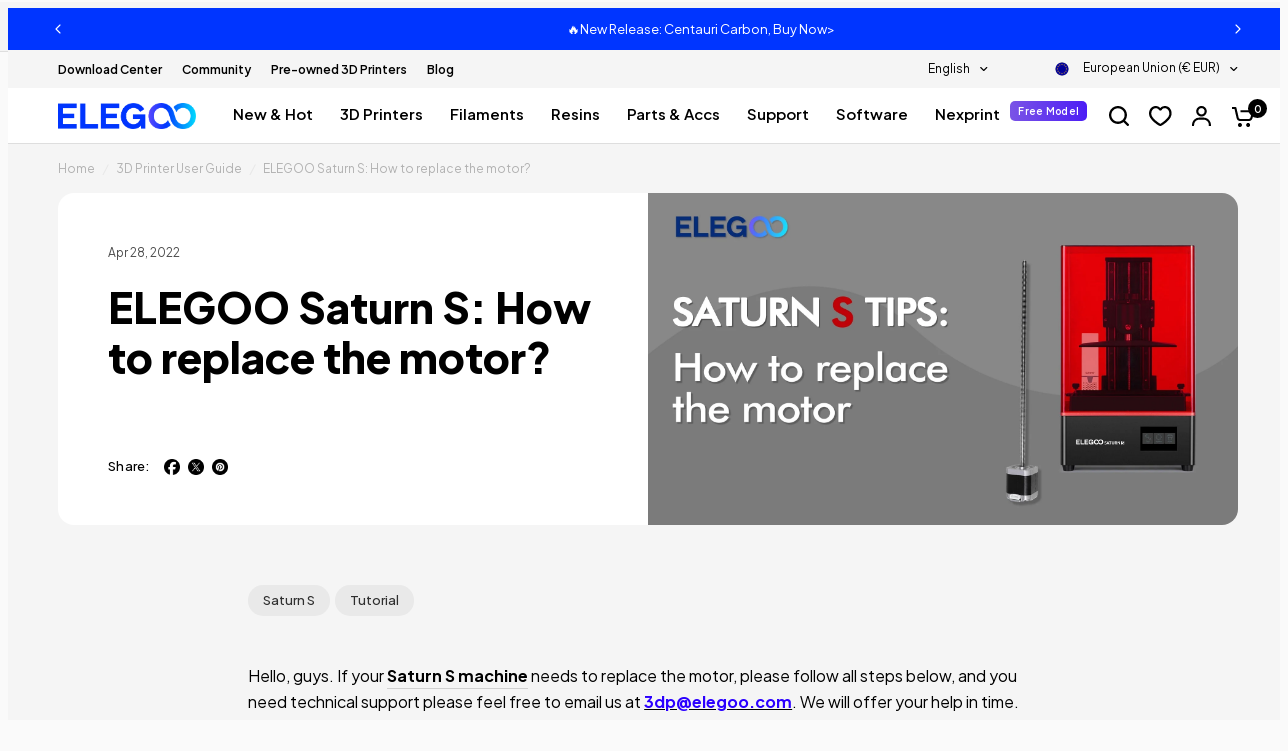

--- FILE ---
content_type: text/javascript
request_url: https://eu.elegoo.com/cdn/shop/t/23/assets/record-select-store.min.js?v=24442761191221938891718105278
body_size: -341
content:
var l=class{constructor(){this.init()}init(){this.recordSlelectManually();this.recordSlelectLanguage()}setCookie(t,o,e){const r=window.location.hostname.indexOf(".myshopify.com")>-1?window.location.hostname:window.location.hostname.replace(/^[^.]*\./,".");let n="";if(e){const c=new Date;c.setTime(c.getTime()+e*24*60*60*1e3);n="; expires="+c.toUTCString()}document.cookie=t+"="+encodeURIComponent(o)+n+"; path=/; domain="+r}recordSlelectManually(){const t=document.querySelector(".select-country-modal");if(!t)return;const o=document.querySelectorAll(".country-group");if(o.length<=0)return;Array.from(o).forEach(e=>{const r=e.querySelectorAll("a");if(r.length<=0)return;Array.from(r).forEach(n=>{n.addEventListener("click",c=>{c.preventDefault();this.setCookie("select_store_manually","true");window.location.href=n.href})})})}recordSlelectLanguage(){const t=document.querySelectorAll(".custom-select--item");if(t.length<=0)return;Array.from(t).forEach(o=>{const e=o.querySelector("button");if(!e)return;e.addEventListener("click",r=>{this.setCookie("select_store_manually","true")})})}};var i=new l;


--- FILE ---
content_type: text/javascript; charset=utf-8
request_url: https://eu.elegoo.com/en-be/cart/update.js?src=seel
body_size: 442
content:
{"token":"hWN7je3fOZDtsmkf1f1AGnxp?key=f5e80e00844c4d0f7d38a3a2768c567a","note":null,"attributes":{},"original_total_price":0,"total_price":0,"total_discount":0,"total_weight":0.0,"item_count":0,"items":[],"requires_shipping":false,"currency":"EUR","items_subtotal_price":0,"cart_level_discount_applications":[],"discount_codes":[],"items_changelog":{"added":[]}}

--- FILE ---
content_type: text/javascript; charset=utf-8
request_url: https://eu.elegoo.com/en-be/cart.js?src=seel
body_size: -253
content:
{"token":"hWN7je3fOZDtsmkf1f1AGnxp?key=f5e80e00844c4d0f7d38a3a2768c567a","note":"","attributes":{},"original_total_price":0,"total_price":0,"total_discount":0,"total_weight":0.0,"item_count":0,"items":[],"requires_shipping":false,"currency":"EUR","items_subtotal_price":0,"cart_level_discount_applications":[],"discount_codes":[]}